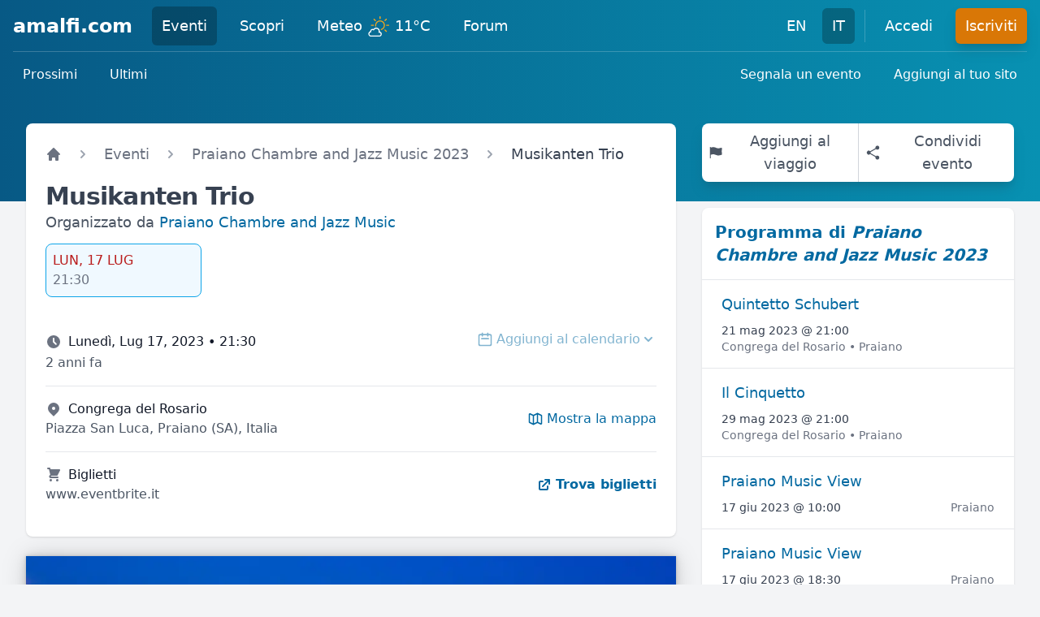

--- FILE ---
content_type: text/html; charset=utf-8
request_url: https://www.amalfi.com/it/eventi/944/musikanten-trio
body_size: 13624
content:
<!DOCTYPE html>
<html lang="en">

  <head>
    <meta charset="utf-8">
    <meta http-equiv="X-UA-Compatible" content="IE=edge">
    <meta name="viewport" content="width=device-width, initial-scale=1.0">
<title data-suffix=" - amalfi.com">Musikanten Trio • Lunedì, Lug 17, 2023 @ 21:30 • Praiano - amalfi.com</title>


<meta content="https://cdn.sfusato.com/M_XiGD3CXtgBTuHMJ2VbUgsm2cDirl0uxEhKOMLhblc/rs:fill:1024:576:true/c:2417:1360:fp:0.5:0.5/aHR0cHM6Ly93d3cuYW1hbGZpLmNvbS91cGxvYWRzL2ltYWdlcy8yMDIzLzUvMjUvNDc2Y2Q3NjctZTMyMi00MTNkLThmNjUtMDM0MDhjZDQ1M2ZhLmpwZw.jpg" property="og:image">

<link rel="canonical" href="https://www.amalfi.com/it/eventi/944/musikanten-trio">

  <link rel="alternate" href="https://www.amalfi.com/events/944/musikanten-trio" hreflang="en">

  <link rel="alternate" href="https://www.amalfi.com/it/eventi/944/musikanten-trio" hreflang="it">

<link rel="alternate" href="https://www.amalfi.com/events/944/musikanten-trio" hreflang="x-default">
<link rel="webmention" href="https://www.amalfi.com/api/it/webmention">
<link rel="pingback" href="https://webmention.io/webmention?forward=https://www.amalfi.com/api/it/webmention">
<meta content="Kh8COAA2XnYAOA04AAERZXxHC0ZzHno0ZJowmCkGHQCb-MtPHjN-4n6Y" name="csrf-token">
    <link href="/css/main-52ef25dd5fa640876f451afdd7a91749.css?vsn=d" rel="stylesheet" type="text/css" media="all" phx-track-static>
    <script src="https://cdn.jsdelivr.net/npm/lazysizes@5.3.2/lazysizes.min.js" integrity="sha256-PZEg+mIdptYTwWmLcBTsa99GIDZujyt7VHBZ9Lb2Jys=" crossorigin="anonymous"></script>
    <script type="module" src="https://cdn.jsdelivr.net/npm/alpinejs@2.8.2/dist/alpine.min.js" crossorigin="anonymous"></script>
    <script nomodule src="https://cdn.jsdelivr.net/gh/alpinejs/alpine@v2.8.2/dist/alpine-ie11.min.js" crossorigin="anonymous" defer></script>

    <script defer type="text/javascript" src="/js/main-8cf71094a52afa288e8c2311998f25dd.js?vsn=d" phx-track-static></script>
    <link rel="icon" href='/favicon.ico' type="image/x-icon">
    <script async defer data-domain="amalfi.com" src="https://plausible.io/js/plausible.js"></script>
    <noscript>
      <style type="text/css">
        .no-js-hidden,
        .lazy,
        .lazyload,
        img.lazyload,
        picture img.lazyload {
          display: none !important;
        }
      </style>
    </noscript>
  </head>

  <body class="bg-gray-100">
<div data-phx-main data-phx-session="SFMyNTY.[base64].tmYOxvbSGPPvGRH_izbgiXn-9aD6F9nZgaJnzdIYiFo" data-phx-static="SFMyNTY.g2gDaAJhBXQAAAADZAAKYXNzaWduX25ld2wAAAACZAALX19jb250ZXh0X19kAAxjdXJyZW50X3VzZXJqZAAFZmxhc2h0AAAAAGQAAmlkbQAAABRwaHgtR0k1VG9MTWpKVjRQMjRvaG4GAJp2D_ubAWIAAVGA.B943qbFDnBUeakfiqmlxYZNfvVRHzustMhs-6XqpOTU" id="phx-GI5ToLMjJV4P24oh"><div id="live" x-data="{ navbarOpen: false }" @keydown.window.escape="navbarOpen = false" phx-hook="ConnectionStatusHook">
  <header class="h-full flex items-center bg-gradient-to-r from-sky-800 to-cyan-600 pb-32">
  <div class="w-full px-4">
    <div class="relative h-16 py-2 flex flex-wrap items-center justify-between md:justify-start border-b border-white border-opacity-20">
      
      <div class="px-2 flex items-center lg:px-0">
  <div class="shrink-0">
    <a class="text-white hover:text-gray-200 text-2xl lg:text-xl xl:text-2xl font-bold leading-none" href="/it" data-phx-link="redirect" data-phx-link-state="push">amalfi.com</a>
  </div>
  <div class="hidden lg:block ml-2 xl:ml-6">
    <div class="flex space-x-1 xl:space-x-4">
      <a href="/it/eventi" class="rounded-md py-2 px-2 xl:px-3 text-base xl:text-lg font-medium text-white flex items-center bg-black bg-opacity-25" data-phx-link="redirect" data-phx-link-state="push">
  Eventi
  
</a>

<a href="/it/scopri" class="rounded-md py-2 px-2 xl:px-3 text-base xl:text-lg font-medium text-white flex items-center hover:bg-sky-800" data-phx-link="redirect" data-phx-link-state="push">
  Scopri
  
</a>

<a href="/it/meteo" class="rounded-md py-2 px-2 xl:px-3 text-base xl:text-lg font-medium text-white flex items-center hover:bg-sky-800" data-phx-link="redirect" data-phx-link-state="push">
  Meteo
  
</a>

<a href="https://forum.amalfi.com" class="rounded-md py-2 px-2 xl:px-3 text-base xl:text-lg font-medium text-white flex items-center hover:bg-sky-800" data-phx-link="redirect" data-phx-link-state="push">
  Forum
  
</a>


    </div>
  </div>
</div>

      <div class="md:absolute md:right-0 flex items-center">
        <div class="md:ml-6 hidden lg:block">
  <div class="flex space-x-1 xl:space-x-2">
    <a class="rounded-md py-2 px-2 xl:px-3 text-base xl:text-lg font-medium text-white hover:bg-sky-800 hover:text-white" href="/events/944/musikanten-trio">EN
    </a>
<a class="rounded-md py-2 px-2 xl:px-3 text-base xl:text-lg font-medium text-white bg-black bg-opacity-25" href="/it/eventi/944/musikanten-trio">IT
    </a>

  </div>
</div>

        
          <span class="hidden lg:block ml-3 h-10 w-px bg-white opacity-20" aria-hidden="true"></span>
          <div class="hidden lg:block ml-3">
  <div class="flex space-x-1 xl:space-x-4">
    <a href="/it/accedi?continue=%2Fit%2Feventi%2F944%2Fmusikanten-trio" class="rounded-md py-2 px-2 xl:px-3 text-base xl:text-lg font-medium text-white flex items-center hover:bg-sky-800" data-phx-link="redirect" data-phx-link-state="push">
  Accedi
  
</a>


    <a href="/it/iscriviti?continue=%2Fit%2Feventi%2F944%2Fmusikanten-trio" class="rounded-md py-2 px-2 xl:px-3 text-base xl:text-lg font-medium text-white flex items-center bg-amber-600 hover:bg-orange-600 shadow-lg shadow-cyan-800/40" data-phx-link="redirect" data-phx-link-state="push">
  Iscriviti
  
</a>


  </div>
</div>

        
        <div>
  <div class="shrink-0 lg:hidden">
    <button @click="navbarOpen = !navbarOpen" class="bg-transparent p-2 rounded-md inline-flex items-center justify-center text-cyan-200 hover:text-white hover:bg-white hover:bg-opacity-10 focus:outline-none focus:ring-2 focus:ring-white">
      <span class="sr-only">Open main menu</span>
      <svg class="h-6 w-6 block" x-description="Heroicon name: menu" xmlns="http://www.w3.org/2000/svg" fill="none" viewBox="0 0 24 24" height="1em" stroke="currentColor" aria-hidden="true">
        <path stroke-linecap="round" stroke-linejoin="round" stroke-width="2" d="M4 6h16M4 12h16M4 18h16"></path>
      </svg>
    </button>
  </div>
</div>

      </div>
    </div>
    <nav class="flex flex-col sm:flex-row justify-between py-2">
  <div class="flex flex-wrap space-x-2 md:space-x-3 lg:space-x-4">
    <a href="/it/eventi" class="text-sm xl:text-base text-white font-medium rounded-md bg-white bg-opacity-0 px-2 md:px-3 py-2 hover:bg-opacity-10" data-phx-link="redirect" data-phx-link-state="push">Prossimi</a>
<a href="/it/eventi/ultimi" class="text-sm xl:text-base text-white font-medium rounded-md bg-white bg-opacity-0 px-2 md:px-3 py-2 hover:bg-opacity-10" data-phx-link="redirect" data-phx-link-state="push">Ultimi</a>

  </div>
  
  <div class="flex flex-wrap space-x-2 md:space-x-3 lg:space-x-4">
    <a href="/it/eventi/segnala" class="text-sm xl:text-base text-white font-medium rounded-md bg-white bg-opacity-0 px-2 md:px-3 py-2 hover:bg-opacity-10" data-phx-link="redirect" data-phx-link-state="push">Segnala un evento</a>
<a href="/it/eventi/condividi" class="text-sm xl:text-base text-white font-medium rounded-md bg-white bg-opacity-0 px-2 md:px-3 py-2 hover:bg-opacity-10" data-phx-link="redirect" data-phx-link-state="push">Aggiungi al tuo sito</a>

  </div>
</nav>

  </div>
  <div>
  <div x-show="navbarOpen" x-cloak x-description="Mobile menu overlay, show/hide based on mobile menu state." x-transition:enter="duration-150 ease-out" x-transition:enter-start="opacity-0" x-transition:enter-end="opacity-100" x-transition:leave="duration-150 ease-in" x-transition:leave-start="opacity-100" x-transition:leave-end="opacity-0" class="z-20 fixed inset-0 bg-black bg-opacity-25 lg:hidden" aria-hidden="true"></div>
  <div x-show="navbarOpen" x-cloak @click.away="navbarOpen = false" x-description="Mobile menu, show/hide based on mobile menu state." x-transition:enter="duration-150 ease-out" x-transition:enter-start="opacity-0 scale-95" x-transition:enter-end="opacity-100 scale-100" x-transition:leave="duration-150 ease-in" x-transition:leave-start="opacity-100 scale-100" x-transition:leave-end="opacity-0 scale-95" class="z-30 absolute top-0 inset-x-0 w-full p-2 transition origin-top lg:hidden">
    <div class="rounded-lg shadow-lg ring-1 ring-black ring-opacity-5 bg-white divide-y divide-gray-200">
      <div class="pt-3 pb-2">
        <div class="flex items-center justify-between px-4">
          <div class="flex">
            <a class="block rounded-md px-3 py-2 text-base text-gray-900 font-medium hover:bg-gray-100" href="/events/944/musikanten-trio">EN
            </a>
<a class="block rounded-md px-3 py-2 text-base text-gray-900 font-medium hover:bg-gray-100 bg-gray-100" href="/it/eventi/944/musikanten-trio">IT
            </a>

          </div>
          <div class="-mr-2">
            <button @click="navbarOpen = false" type="button" class="bg-white rounded-md p-2 inline-flex items-center justify-center text-gray-400 hover:text-gray-500 hover:bg-gray-100 focus:outline-none focus:ring-2 focus:ring-inset focus:ring-cyan-500">
              <span class="sr-only">Close menu</span>
              <svg class="h-6 w-6" x-description="Heroicon name: x" xmlns="http://www.w3.org/2000/svg" fill="none" viewBox="0 0 24 24" height="1em" stroke="currentColor" aria-hidden="true">
                <path stroke-linecap="round" stroke-linejoin="round" stroke-width="2" d="M6 18L18 6M6 6l12 12"></path>
              </svg>
            </button>
          </div>
        </div>
        <div class="mt-3 px-2 space-y-1">
          <a href="/it/eventi" class="flex items-center rounded-md px-3 py-2 text-base text-gray-900 font-medium hover:bg-gray-100 hover:text-gray-800 bg-gray-100" data-phx-link="redirect" data-phx-link-state="push">Eventi
            
          </a>
<a href="/it/scopri" class="flex items-center rounded-md px-3 py-2 text-base text-gray-900 font-medium hover:bg-gray-100 hover:text-gray-800" data-phx-link="redirect" data-phx-link-state="push">Scopri
            
          </a>
<a href="/it/meteo" class="flex items-center rounded-md px-3 py-2 text-base text-gray-900 font-medium hover:bg-gray-100 hover:text-gray-800" data-phx-link="redirect" data-phx-link-state="push">Meteo
            
          </a>
<a href="https://forum.amalfi.com" class="flex items-center rounded-md px-3 py-2 text-base text-gray-900 font-medium hover:bg-gray-100 hover:text-gray-800" data-phx-link="redirect" data-phx-link-state="push">Forum
            
          </a>

        </div>
      </div>
      
        <div class="p-2 space-y-1">
          <a class="block rounded-md px-3 py-2 text-base text-gray-900 font-medium hover:bg-gray-100 hover:text-gray-800" href="/it/accedi?continue=%2Fit%2Feventi%2F944%2Fmusikanten-trio">Accedi</a>

          <a class="block rounded-md px-3 py-2 text-base text-gray-900 font-bold hover:bg-gray-100 hover:text-gray-800" href="/it/iscriviti?continue=%2Fit%2Feventi%2F944%2Fmusikanten-trio">Iscriviti</a>

        </div>
      
    </div>
  </div>
</div>

</header>


</div>
<main id="main_container" phx-hook="MainHook" class="relative max-w-screen-2xl mx-auto pb-6 sm:px-6 lg:pb-16 lg:px-8
  -mt-32 sm:-mt-24">

<div itemscope itemtype="https://schema.org/Event" class="h-entry">
  <div class="grid grid-cols-1 gap-8 items-start lg:grid-cols-3">
    
    <div class="grid grid-cols-1 lg:col-span-2 lg:gap-8">
      
        <div class="bg-white shadow px-4 py-5 sm:p-6 rounded-b-xl sm:rounded-t-lg lg:rounded-lg -mb-2 z-10">
  <div class="sm:h-10 mb-2">
    <nav class="flex truncate" aria-label="Breadcrumb">
  <ol class="flex items-center space-x-2 sm:space-x-4" itemscope itemtype="https://schema.org/BreadcrumbList">
    
  
  
  <li>
    <div>
      <a href="/it" class="text-base sm:text-lg font-medium leading-6 text-gray-500 hover:text-gray-700 hover:underline" data-phx-link="redirect" data-phx-link-state="push">
        
    <svg width="1em" class="shrink-0 h-5 w-5" xmlns="http://www.w3.org/2000/svg" viewbox="0 0 20 20" fill="currentColor"><path d="M10.707 2.293a1 1 0 00-1.414 0l-7 7a1 1 0 001.414 1.414L4 10.414V17a1 1 0 001 1h2a1 1 0 001-1v-2a1 1 0 011-1h2a1 1 0 011 1v2a1 1 0 001 1h2a1 1 0 001-1v-6.586l.293.293a1 1 0 001.414-1.414l-7-7z"></path></svg>

  
      </a>

    </div>
  </li>


  
  <li itemprop="itemListElement" itemscope itemtype="https://schema.org/ListItem">
    <div class="flex items-center">
      <svg width="1em" class="shrink-0 h-5 w-5 text-gray-400" xmlns="http://www.w3.org/2000/svg" viewbox="0 0 20 20" fill="currentColor"><path fill-rule="evenodd" d="M7.293 14.707a1 1 0 010-1.414L10.586 10 7.293 6.707a1 1 0 011.414-1.414l4 4a1 1 0 010 1.414l-4 4a1 1 0 01-1.414 0z" clip-rule="evenodd"></path></svg>

      <a itemprop="item" href="/it/eventi" class="ml-2 sm:ml-4 text-base sm:text-lg font-medium leading-6 text-gray-500 hover:text-gray-700 hover:underline" data-phx-link="redirect" data-phx-link-state="push">
        <span itemprop="name">Eventi</span>
      </a>

    </div>
    <meta itemprop="position" content="1">
  </li>


  
  <li itemprop="itemListElement" itemscope itemtype="https://schema.org/ListItem">
    <div class="flex items-center">
      <svg width="1em" class="shrink-0 h-5 w-5 text-gray-400" xmlns="http://www.w3.org/2000/svg" viewbox="0 0 20 20" fill="currentColor"><path fill-rule="evenodd" d="M7.293 14.707a1 1 0 010-1.414L10.586 10 7.293 6.707a1 1 0 011.414-1.414l4 4a1 1 0 010 1.414l-4 4a1 1 0 01-1.414 0z" clip-rule="evenodd"></path></svg>

      <a itemprop="item" href="/it/eventi/939/praiano-chambre-and-jazz-music-2023" class="ml-2 sm:ml-4 text-base sm:text-lg font-medium leading-6 text-gray-500 hover:text-gray-700 hover:underline" data-phx-link="redirect" data-phx-link-state="push">
        <span itemprop="name">Praiano Chambre and Jazz Music 2023</span>
      </a>

    </div>
    <meta itemprop="position" content="2">
  </li>


  
  <li class="hidden sm:block" itemprop="itemListElement" itemscope itemtype="https://schema.org/ListItem">
    <div class="flex items-center">
      <svg width="1em" class="shrink-0 h-5 w-5 text-gray-400" xmlns="http://www.w3.org/2000/svg" viewbox="0 0 20 20" fill="currentColor"><path fill-rule="evenodd" d="M7.293 14.707a1 1 0 010-1.414L10.586 10 7.293 6.707a1 1 0 011.414-1.414l4 4a1 1 0 010 1.414l-4 4a1 1 0 01-1.414 0z" clip-rule="evenodd"></path></svg>

      <span aria-current="page" class="text-base sm:text-lg font-medium leading-6 text-gray-700 ml-2 sm:ml-4" itemprop="name">
        Musikanten Trio
      </span>
    </div>
    <meta itemprop="position" content="3">
  </li>



  </ol>
</nav>


  </div>
  <h1 itemprop="name" class="text-xl sm:text-2xl lg:text-3xl font-bold tracking-tight text-gray-700">Musikanten Trio</h1>

  
    
      <div>
  <div class="text-gray-600 text-base sm:text-lg">
    Organizzato da
    <a data-anchor="#organizer" phx-hook="SmoothScrollHook" id="smooth_scrool_hook" class="text-sky-700 hover:text-cyan-600 hover:underline" href="#organizer">Praiano Chambre and Jazz Music</a>

  </div>
  <div class="mt-3 w-48">
    <div phx-value-datetime="2023-07-17T21:30:00" class="flex-1 border border-gray-300 hover:border-sky-500 rounded-lg p-2 cursor-pointer text-xs sm:text-base bg-sky-50 border-sky-500">
  <div class="text-red-700">LUN, 17 LUG</div>
  <div class="text-gray-500">21:30</div>
</div>

  </div>
  <div class="mt-6 divide-y divide-gray-200">
  <div class="py-4">
    <div class="flex flex-wrap justify-between items-center">
      <div class="flex items-center">
        <svg width="1em" class="h-5 w-5 mr-2 text-gray-500" xmlns="http://www.w3.org/2000/svg" viewbox="0 0 20 20" fill="currentColor"><path fill-rule="evenodd" d="M10 18a8 8 0 100-16 8 8 0 000 16zm1-12a1 1 0 10-2 0v4a1 1 0 00.293.707l2.828 2.829a1 1 0 101.415-1.415L11 9.586V6z" clip-rule="evenodd"></path></svg>

        <div class="font-medium text-gray-900">Lunedì, Lug 17, 2023 • 21:30</div>
        <meta itemprop="startDate" content="2023-07-17T21:30:00">
        <meta itemprop="endDate" content="2023-07-17">
      </div>
      <div id="add_to_calendar_dropdown" phx-hook="DropdownHook" data-orientation="right" x-data="{ open: false }" @keydown.escape="open = false" @click.away="open = false" class="relative inline-block text-left">
  <button title="Seleziona una data e/o ora" aria-haspopup="true" :aria-expanded="open" type="button" @click="open = !open" aria-expanded="true" disabled class="inline-flex items-center justify-center disabled:opacity-50 cursor-not-allowed">
    <span class="sr-only">Open options</span>

    
    <div class="flex items-center text-sky-700 hover:text-cyan-600">
      <svg width="1em" class="h-5 w-5 mr-1" xmlns="http://www.w3.org/2000/svg" fill="none" viewbox="0 0 24 24" stroke="currentColor"><path stroke-linecap="round" stroke-linejoin="round" stroke-width="2" d="M8 7V3m8 4V3m-9 8h10M5 21h14a2 2 0 002-2V7a2 2 0 00-2-2H5a2 2 0 00-2 2v12a2 2 0 002 2z"></path></svg>

      <span class="block sm:hidden">Aggiungi</span>
      <span class="hidden sm:block">Aggiungi al calendario</span>
      <svg width="1em" class="hidden sm:block h-5 w-5" xmlns="http://www.w3.org/2000/svg" viewbox="0 0 20 20" fill="currentColor"><path fill-rule="evenodd" d="M5.293 7.293a1 1 0 011.414 0L10 10.586l3.293-3.293a1 1 0 111.414 1.414l-4 4a1 1 0 01-1.414 0l-4-4a1 1 0 010-1.414z" clip-rule="evenodd"></path></svg>

    </div>
  
  </button>
  <div data-dropdown-container x-show="open" x-cloak x-description="Dropdown panel, show/hide based on dropdown state." x-transition:enter="transition ease-out duration-100" x-transition:enter-start="opacity-0 scale-95" x-transition:enter-end="opacity-100 scale-100" x-transition:leave="transition ease-in duration-75" x-transition:leave-start="opacity-100 scale-100" x-transition:leave-end="opacity-0 scale-95" role="menu" aria-orientation="vertical" aria-labelledby="project-options-menu-0" class="absolute mt-1 rounded-md shadow-lg z-10 bg-white ring-1 ring-black ring-opacity-5 origin-top-right right-0 w-48">
    <div class="p-2" role="none">
      
  
  

    </div>
  </div>
</div>


    </div>
    <div x-data="{ open: false }">
  <div class="flex flex-wrap justify-between">
    <div class="text-gray-600">2 anni fa</div>
    
  </div>
  
</div>

  </div>
  <div class="divide-y divide-gray-200">
    
      <div class="py-4">
        <div>
  <div class="flex flex-wrap justify-between items-center">
    <div>
      <div class="flex items-center">
        <svg width="1em" class="h-5 w-5 mr-2 text-gray-500" xmlns="http://www.w3.org/2000/svg" viewbox="0 0 20 20" fill="currentColor"><path fill-rule="evenodd" d="M5.05 4.05a7 7 0 119.9 9.9L10 18.9l-4.95-4.95a7 7 0 010-9.9zM10 11a2 2 0 100-4 2 2 0 000 4z" clip-rule="evenodd"></path></svg>

        <div class="font-medium text-gray-900">Congrega del Rosario</div>
      </div>
      <div class="text-gray-600">Piazza San Luca,
Praiano
(SA),
Italia</div>
    </div>
    <button phx-click="[[&quot;push&quot;,{&quot;event&quot;:&quot;toggle&quot;,&quot;target&quot;:18}]]" class="flex items-center text-sky-700 hover:text-cyan-600">
      <svg width="1em" class="h-5 w-5 mr-1" xmlns="http://www.w3.org/2000/svg" fill="none" viewbox="0 0 24 24" stroke="currentColor"><path stroke-linecap="round" stroke-linejoin="round" stroke-width="2" d="M9 20l-5.447-2.724A1 1 0 013 16.382V5.618a1 1 0 011.447-.894L9 7m0 13l6-3m-6 3V7m6 10l4.553 2.276A1 1 0 0021 18.382V7.618a1 1 0 00-.553-.894L15 4m0 13V4m0 0L9 7"></path></svg>

      <span>Mostra la mappa</span>
    </button>
  </div>

  
</div>

      </div>
    
  </div>
  <div class="py-4">
    <div class="flex justify-between items-center">
  <div>
    <div class="flex items-center">
      <svg width="1em" class="h-5 w-5 mr-2 text-gray-500" xmlns="http://www.w3.org/2000/svg" viewbox="0 0 20 20" fill="currentColor"><path d="M3 1a1 1 0 000 2h1.22l.305 1.222a.997.997 0 00.01.042l1.358 5.43-.893.892C3.74 11.846 4.632 14 6.414 14H15a1 1 0 000-2H6.414l1-1H14a1 1 0 00.894-.553l3-6A1 1 0 0017 3H6.28l-.31-1.243A1 1 0 005 1H3zM16 16.5a1.5 1.5 0 11-3 0 1.5 1.5 0 013 0zM6.5 18a1.5 1.5 0 100-3 1.5 1.5 0 000 3z"></path></svg>

      <div class="font-medium text-gray-900">Biglietti</div>
    </div>
    <div class="text-gray-600">www.eventbrite.it</div>
  </div>
  <a href="https://www.eventbrite.it/o/praiano-chambre-and-jazz-music-47173870643" class="flex items-center font-bold text-sky-700 hover:text-cyan-600">
    <svg width="1em" class="h-5 w-5 mr-1" xmlns="http://www.w3.org/2000/svg" viewbox="0 0 20 20" fill="currentColor"><path d="M11 3a1 1 0 100 2h2.586l-6.293 6.293a1 1 0 101.414 1.414L15 6.414V9a1 1 0 102 0V4a1 1 0 00-1-1h-5z"></path><path d="M5 5a2 2 0 00-2 2v8a2 2 0 002 2h8a2 2 0 002-2v-3a1 1 0 10-2 0v3H5V7h3a1 1 0 000-2H5z"></path></svg>

    <span>Trova biglietti</span>
  </a>
</div>

  </div>
</div>

</div>

    
  
</div>

      
      <a href="/it/eventi/944/musikanten-trio/foto/916" data-phx-link="patch" data-phx-link-state="push">
        <span id="event_image_span">
          <picture class="no-js-hidden ">
  
    <source type="image/webp" media="(min-width: 1024px)" data-srcset="https://cdn.sfusato.com/8qRIYpjmz-9EV3AqqiswJox2sBZWWxKZH9tdiGpHyt4/quality:70/rs:fit:1024:0:true/aHR0cHM6Ly93d3cuYW1hbGZpLmNvbS91cGxvYWRzL2ltYWdlcy8yMDIzLzUvMjUvNDc2Y2Q3NjctZTMyMi00MTNkLThmNjUtMDM0MDhjZDQ1M2ZhLmpwZw.webp 1x, https://cdn.sfusato.com/SvuAoDLqgurSj4BjmyBSRQxVL1fJ6_AXpYIQqc6wBZE/quality:70/rs:fit:2048:0:true/aHR0cHM6Ly93d3cuYW1hbGZpLmNvbS91cGxvYWRzL2ltYWdlcy8yMDIzLzUvMjUvNDc2Y2Q3NjctZTMyMi00MTNkLThmNjUtMDM0MDhjZDQ1M2ZhLmpwZw.webp 2x">
  
    <source type="image/webp" media="(min-width: 768px)" data-srcset="https://cdn.sfusato.com/M7lMxxQ7hMQqUQpOvq4DbL4WKTOzwcfqvDf5A_iN1LU/quality:70/rs:fit:768:0:true/aHR0cHM6Ly93d3cuYW1hbGZpLmNvbS91cGxvYWRzL2ltYWdlcy8yMDIzLzUvMjUvNDc2Y2Q3NjctZTMyMi00MTNkLThmNjUtMDM0MDhjZDQ1M2ZhLmpwZw.webp 1x, https://cdn.sfusato.com/EYZLaIEDtpy97hISIvM2Jxmo767Nb_4Xr3HqctCYZ3k/quality:70/rs:fit:1536:0:true/aHR0cHM6Ly93d3cuYW1hbGZpLmNvbS91cGxvYWRzL2ltYWdlcy8yMDIzLzUvMjUvNDc2Y2Q3NjctZTMyMi00MTNkLThmNjUtMDM0MDhjZDQ1M2ZhLmpwZw.webp 2x">
  
    <source type="image/webp" media="(min-width: 640px)" data-srcset="https://cdn.sfusato.com/ZdRoYevIncuI8-NZFrmLBRhKH9_nAA8qEOsMJjKPC5M/quality:70/rs:fit:640:0:true/aHR0cHM6Ly93d3cuYW1hbGZpLmNvbS91cGxvYWRzL2ltYWdlcy8yMDIzLzUvMjUvNDc2Y2Q3NjctZTMyMi00MTNkLThmNjUtMDM0MDhjZDQ1M2ZhLmpwZw.webp 1x, https://cdn.sfusato.com/HjCJmeUhEilYapkG_3P7l3cid1vxXCeq6ABWKsx3nSI/quality:70/rs:fit:1280:0:true/aHR0cHM6Ly93d3cuYW1hbGZpLmNvbS91cGxvYWRzL2ltYWdlcy8yMDIzLzUvMjUvNDc2Y2Q3NjctZTMyMi00MTNkLThmNjUtMDM0MDhjZDQ1M2ZhLmpwZw.webp 2x">
  
    <source type="image/webp" media="(min-width: 414px)" data-srcset="https://cdn.sfusato.com/NHHCOjIZA-XcdJPyFYYHKYG7cVbuGNmSxkpYSVjCV3o/quality:70/rs:fit:414:0:true/aHR0cHM6Ly93d3cuYW1hbGZpLmNvbS91cGxvYWRzL2ltYWdlcy8yMDIzLzUvMjUvNDc2Y2Q3NjctZTMyMi00MTNkLThmNjUtMDM0MDhjZDQ1M2ZhLmpwZw.webp 1x, https://cdn.sfusato.com/iZ0f4VPI6DuoxTqyDgjNJrx7otCE4fsnx6s4S-HPV2c/quality:70/rs:fit:828:0:true/aHR0cHM6Ly93d3cuYW1hbGZpLmNvbS91cGxvYWRzL2ltYWdlcy8yMDIzLzUvMjUvNDc2Y2Q3NjctZTMyMi00MTNkLThmNjUtMDM0MDhjZDQ1M2ZhLmpwZw.webp 2x">
  
    <source type="image/webp" media="(min-width: 375px)" data-srcset="https://cdn.sfusato.com/2zn2XwJhOUltuEg4wQoKSOQ8d-1voFuB8A1pBfsWvuE/quality:70/rs:fit:375:0:true/aHR0cHM6Ly93d3cuYW1hbGZpLmNvbS91cGxvYWRzL2ltYWdlcy8yMDIzLzUvMjUvNDc2Y2Q3NjctZTMyMi00MTNkLThmNjUtMDM0MDhjZDQ1M2ZhLmpwZw.webp 1x, https://cdn.sfusato.com/Cpg8BjdJS_SxGe8zgwegjtkIGxwFKrn48_sBOTbXtfc/quality:70/rs:fit:750:0:true/aHR0cHM6Ly93d3cuYW1hbGZpLmNvbS91cGxvYWRzL2ltYWdlcy8yMDIzLzUvMjUvNDc2Y2Q3NjctZTMyMi00MTNkLThmNjUtMDM0MDhjZDQ1M2ZhLmpwZw.webp 2x">
  
    <source type="image/webp" data-srcset="https://cdn.sfusato.com/JcK9quRR-APUniJgyS1hrgnAoaPd1xeZUsZsJ_fnqq4/quality:70/rs:fit:320:0:true/aHR0cHM6Ly93d3cuYW1hbGZpLmNvbS91cGxvYWRzL2ltYWdlcy8yMDIzLzUvMjUvNDc2Y2Q3NjctZTMyMi00MTNkLThmNjUtMDM0MDhjZDQ1M2ZhLmpwZw.webp 1x, https://cdn.sfusato.com/ZdRoYevIncuI8-NZFrmLBRhKH9_nAA8qEOsMJjKPC5M/quality:70/rs:fit:640:0:true/aHR0cHM6Ly93d3cuYW1hbGZpLmNvbS91cGxvYWRzL2ltYWdlcy8yMDIzLzUvMjUvNDc2Y2Q3NjctZTMyMi00MTNkLThmNjUtMDM0MDhjZDQ1M2ZhLmpwZw.webp 2x">
  
    <source type="image/jpeg" media="(min-width: 1024px)" data-srcset="https://cdn.sfusato.com/doK5nejWUr6NGT0IytSRls51gwjEXY5AlbDeWNOIVM8/quality:70/rs:fit:1024:0:true/aHR0cHM6Ly93d3cuYW1hbGZpLmNvbS91cGxvYWRzL2ltYWdlcy8yMDIzLzUvMjUvNDc2Y2Q3NjctZTMyMi00MTNkLThmNjUtMDM0MDhjZDQ1M2ZhLmpwZw.jpeg 1x, https://cdn.sfusato.com/16E04gtsfg0vRFov8VscMvdXntO8_X_crrxNy0xxmlE/quality:70/rs:fit:2048:0:true/aHR0cHM6Ly93d3cuYW1hbGZpLmNvbS91cGxvYWRzL2ltYWdlcy8yMDIzLzUvMjUvNDc2Y2Q3NjctZTMyMi00MTNkLThmNjUtMDM0MDhjZDQ1M2ZhLmpwZw.jpeg 2x">
  
    <source type="image/jpeg" media="(min-width: 768px)" data-srcset="https://cdn.sfusato.com/UAJ6GtkZqg6HTiIW7jD5EL3j_zKezps4gwtRhH6X8ew/quality:70/rs:fit:768:0:true/aHR0cHM6Ly93d3cuYW1hbGZpLmNvbS91cGxvYWRzL2ltYWdlcy8yMDIzLzUvMjUvNDc2Y2Q3NjctZTMyMi00MTNkLThmNjUtMDM0MDhjZDQ1M2ZhLmpwZw.jpeg 1x, https://cdn.sfusato.com/ZoN6njC1HvkYH4e26LP2vGJdOWjt5XvmDEQ75P4eRQA/quality:70/rs:fit:1536:0:true/aHR0cHM6Ly93d3cuYW1hbGZpLmNvbS91cGxvYWRzL2ltYWdlcy8yMDIzLzUvMjUvNDc2Y2Q3NjctZTMyMi00MTNkLThmNjUtMDM0MDhjZDQ1M2ZhLmpwZw.jpeg 2x">
  
    <source type="image/jpeg" media="(min-width: 640px)" data-srcset="https://cdn.sfusato.com/B3P515ejoDiOihm-fGcTEfI2c5hPNrU262xP05_Dlzg/quality:70/rs:fit:640:0:true/aHR0cHM6Ly93d3cuYW1hbGZpLmNvbS91cGxvYWRzL2ltYWdlcy8yMDIzLzUvMjUvNDc2Y2Q3NjctZTMyMi00MTNkLThmNjUtMDM0MDhjZDQ1M2ZhLmpwZw.jpeg 1x, https://cdn.sfusato.com/DjIET76LdP45xBsUok-PZtjdS8zwWCyMcwsDSMXsuLQ/quality:70/rs:fit:1280:0:true/aHR0cHM6Ly93d3cuYW1hbGZpLmNvbS91cGxvYWRzL2ltYWdlcy8yMDIzLzUvMjUvNDc2Y2Q3NjctZTMyMi00MTNkLThmNjUtMDM0MDhjZDQ1M2ZhLmpwZw.jpeg 2x">
  
    <source type="image/jpeg" media="(min-width: 414px)" data-srcset="https://cdn.sfusato.com/o5rMRNajYXlb-XBWqtnd_Rnpll92RVRZkw9Bf_PZhBs/quality:70/rs:fit:414:0:true/aHR0cHM6Ly93d3cuYW1hbGZpLmNvbS91cGxvYWRzL2ltYWdlcy8yMDIzLzUvMjUvNDc2Y2Q3NjctZTMyMi00MTNkLThmNjUtMDM0MDhjZDQ1M2ZhLmpwZw.jpeg 1x, https://cdn.sfusato.com/-gwHwN1XB_ZHIlqKyvCDB_cYpi9SX_3WbmcM_jbX84w/quality:70/rs:fit:828:0:true/aHR0cHM6Ly93d3cuYW1hbGZpLmNvbS91cGxvYWRzL2ltYWdlcy8yMDIzLzUvMjUvNDc2Y2Q3NjctZTMyMi00MTNkLThmNjUtMDM0MDhjZDQ1M2ZhLmpwZw.jpeg 2x">
  
    <source type="image/jpeg" media="(min-width: 375px)" data-srcset="https://cdn.sfusato.com/OA3TQzklUIqkpvI9JmaaRxz1NO6TndnWc1YeU3ij3nU/quality:70/rs:fit:375:0:true/aHR0cHM6Ly93d3cuYW1hbGZpLmNvbS91cGxvYWRzL2ltYWdlcy8yMDIzLzUvMjUvNDc2Y2Q3NjctZTMyMi00MTNkLThmNjUtMDM0MDhjZDQ1M2ZhLmpwZw.jpeg 1x, https://cdn.sfusato.com/_nwA1Vj1QXmRJfASY0U02Xt0n4o2l6Lft1kYLqoNQUU/quality:70/rs:fit:750:0:true/aHR0cHM6Ly93d3cuYW1hbGZpLmNvbS91cGxvYWRzL2ltYWdlcy8yMDIzLzUvMjUvNDc2Y2Q3NjctZTMyMi00MTNkLThmNjUtMDM0MDhjZDQ1M2ZhLmpwZw.jpeg 2x">
  
    <source type="image/jpeg" data-srcset="https://cdn.sfusato.com/0XA2Ot3w9JosbIVym7a0XSWP2NsvqJjgExaxB6D3XRU/quality:70/rs:fit:320:0:true/aHR0cHM6Ly93d3cuYW1hbGZpLmNvbS91cGxvYWRzL2ltYWdlcy8yMDIzLzUvMjUvNDc2Y2Q3NjctZTMyMi00MTNkLThmNjUtMDM0MDhjZDQ1M2ZhLmpwZw.jpeg 1x, https://cdn.sfusato.com/B3P515ejoDiOihm-fGcTEfI2c5hPNrU262xP05_Dlzg/quality:70/rs:fit:640:0:true/aHR0cHM6Ly93d3cuYW1hbGZpLmNvbS91cGxvYWRzL2ltYWdlcy8yMDIzLzUvMjUvNDc2Y2Q3NjctZTMyMi00MTNkLThmNjUtMDM0MDhjZDQ1M2ZhLmpwZw.jpeg 2x">
  
  <img class="lazyload w-full h-full sm:shadow lg:shadow-3xl" src="[data-uri]" data-src="https://cdn.sfusato.com/S3j4iglsRKd7DYp_pekVQorcH-oe-3xAPmESqY_aEq0/quality:70/rs:fit:1024:0:true/aHR0cHM6Ly93d3cuYW1hbGZpLmNvbS91cGxvYWRzL2ltYWdlcy8yMDIzLzUvMjUvNDc2Y2Q3NjctZTMyMi00MTNkLThmNjUtMDM0MDhjZDQ1M2ZhLmpwZw.jpg" alt="Musikanten Trio">
  
    <meta itemprop="image" content="https://cdn.sfusato.com/S3j4iglsRKd7DYp_pekVQorcH-oe-3xAPmESqY_aEq0/quality:70/rs:fit:1024:0:true/aHR0cHM6Ly93d3cuYW1hbGZpLmNvbS91cGxvYWRzL2ltYWdlcy8yMDIzLzUvMjUvNDc2Y2Q3NjctZTMyMi00MTNkLThmNjUtMDM0MDhjZDQ1M2ZhLmpwZw.jpg">
  
</picture>
<noscript>
  <div class="">
    <img class="w-full h-full sm:shadow lg:shadow-3xl" src="https://cdn.sfusato.com/S3j4iglsRKd7DYp_pekVQorcH-oe-3xAPmESqY_aEq0/quality:70/rs:fit:1024:0:true/aHR0cHM6Ly93d3cuYW1hbGZpLmNvbS91cGxvYWRzL2ltYWdlcy8yMDIzLzUvMjUvNDc2Y2Q3NjctZTMyMi00MTNkLThmNjUtMDM0MDhjZDQ1M2ZhLmpwZw.jpg" alt="Musikanten Trio">
  </div>
</noscript>
        </span>
      </a>

      <div class="bg-white shadow rounded-t-xl sm:rounded-b-lg lg:rounded-lg -mt-2">
        <div class="px-4 py-5 sm:p-6">
          <h2 class="p-name text-xl lg:text-2xl font-bold tracking-tight text-gray-700 my-4">
            Musikanten Trio
          </h2>
          <article id="event-description" class="e-content prose max-w-none prose-sm sm:prose-lg py-2 prose-slate">
            <p>Musiche di F. Mendelssohn – B. Joel – B.Fold                                                   </p><p>violino               Raffaello Galibardi</p><p>violoncello         Roberto Vecchio</p><p>pianoforte         Guido Carpentieri</p><p>direzione artistica <strong>M° Carmine Laino</strong></p><p><strong>Info & Prenotazioni: </strong><br/>+39 333 965 7612 - + 39 333 336 5366<br/><a href="mailto:praianomusic@gmail.com">praianomusic@gmail.com</a><br/><a target="_blank" rel="nofollow noopener" class="external" href="http://www.praianochambreandjazzmusic.com">www.praianochambreandjazzmusic.com</a></p><p>Il festival Praiano Chambre and Jazz Music è organizzato dall’omonima associazione, con il patrocinio del Comune di Praiano e con il supporto di: Hotel Margherita – Hotel San Pietro – Gala Maris – Hotel Smeraldo – Ristorante Open Gate – Farmacia Ala – Carol Lewitt – Antonio Panico carburanti.</p>
            <p>
  Conosci qualcuno che potrebbe essere interessato? Condividi un link a questo <a class="u-url" href="http://www.amalfi.com/it/eventi/944/musikanten-trio">evento</a> via <a href="mailto:?subject=Musikanten Trio&amp;body=http://www.amalfi.com/it/eventi/944/musikanten-trio" rel="nofollow noopener noreferrer">email</a>, <a href="whatsapp://send?text=http://www.amalfi.com/it/eventi/944/musikanten-trio" rel="nofollow noopener noreferrer">Whatsapp</a>, <a href="https://www.facebook.com/sharer/sharer.php?u=http://www.amalfi.com/it/eventi/944/musikanten-trio" rel="nofollow noopener noreferrer">Facebook</a> o <a href="https://twitter.com/share?url=http://www.amalfi.com/it/eventi/944/musikanten-trio&amp;text=Musikanten Trio" rel="nofollow noopener noreferrer">Twitter</a>.
</p>

          </article>
        </div>
        
      </div>

      
      

      
    </div>
    <div class="grid grid-cols-1 gap-8">
      <span class="relative flex flex-col divide-y sm:flex-row sm:divide-y-0 sm:divide-x divide-gray-300 mx-4 sm:mx-0 shadow rounded-lg shadow-lg lg:shadow-cyan-800/40">
  
    
      <button type="button" class="relative flex-1 rounded-t-lg sm:rounded-t-none sm:rounded-l-lg bg-white text-gray-600 hover:text-gray-900 hover:bg-gray-100">
        <div class="inline-flex items-center mx-auto p-2">
          <svg class="h-5 w-5 mr-2" xmlns="http://www.w3.org/2000/svg" viewBox="0 0 24 24" fill="currentColor" aria-hidden="true">
  <path fill-rule="evenodd" d="M3 2.25a.75.75 0 01.75.75v.54l1.838-.46a9.75 9.75 0 016.725.738l.108.054a8.25 8.25 0 005.58.652l3.109-.732a.75.75 0 01.917.81 47.784 47.784 0 00.005 10.337.75.75 0 01-.574.812l-3.114.733a9.75 9.75 0 01-6.594-.77l-.108-.054a8.25 8.25 0 00-5.69-.625l-2.202.55V21a.75.75 0 01-1.5 0V3A.75.75 0 013 2.25z" clip-rule="evenodd"/>
</svg>


          <span class="text-base sm:text-lg font-medium">Aggiungi al viaggio</span>
        </div>
      </button>
    
  
  <div id="event_live_show" class="flex-1 bg-white hover:bg-gray-100 rounded-b-lg sm:rounded-b-none sm:rounded-r-lg">
  <button phx-click="[[&quot;push&quot;,{&quot;event&quot;:&quot;display_modal&quot;,&quot;target&quot;:9}]]" type="button" class="relative w-full text-gray-600 hover:text-gray-900">
    <div class="inline-flex items-center mx-auto p-2">
      <svg class="h-5 w-5 mr-2" xmlns="http://www.w3.org/2000/svg" viewBox="0 0 24 24" fill="currentColor" aria-hidden="true">
  <path fill-rule="evenodd" d="M15.75 4.5a3 3 0 11.825 2.066l-8.421 4.679a3.002 3.002 0 010 1.51l8.421 4.679a3 3 0 11-.729 1.31l-8.421-4.678a3 3 0 110-4.132l8.421-4.679a3 3 0 01-.096-.755z" clip-rule="evenodd"/>
</svg>


      <span class="font-medium text-base sm:text-lg">Condividi evento</span>
    </div>
  </button>

  <div hidden id="actions_sidebar_modal">
    <div id="event_live_show_unconnected_modal" x-data="{ open: false, autoplay: false, id: &#39;event_live_show_connected_modal&#39; }" phx-hook="SlideOverHook" x-init="$nextTick(() => {
    if (window.connected) {
      $watch('open', value => {
        if (value === true) {
          if(window.slideOverHook && window.slideOverHook.get(id)) slideOverHook.get(id).open();
        }
        else { 
          if(window.slideOverHook && window.slideOverHook.get(id)) slideOverHook.get(id).close(500);
        }
      });
  
      if (autoplay) open = true; 
  
      $dispatch('modal-on-show', {})
      
      setTimeout(() => {
        var focusedInput = document.querySelector('[autofocus]');
        if (focusedInput) focusedInput.focus();
        }, 300)
      }
    })" @keydown.escape.window="if (connected) open = false" class="fixed z-10 inset-0 overflow-y-auto">
  <div class="flex justify-center min-h-screen text-center sm:block mx-4 items-center">
    <div x-show="open" x-cloak x-description="Background overlay, show/hide based on modal state." x-transition:enter="ease-out duration-300" x-transition:enter-start="opacity-0" x-transition:enter-end="opacity-100" x-transition:leave="ease-in duration-200" x-transition:leave-start="opacity-100" x-transition:leave-end="opacity-0" class="fixed inset-0 transition-opacity" aria-hidden="true">
      <div class="absolute inset-0 bg-black opacity-50"></div>
    </div>

    <span class="hidden sm:inline-block sm:align-middle sm:h-screen" aria-hidden="true">​</span>
    <div x-show="open" x-cloak @click.away="open = false;" x-description="Modal panel, show/hide based on modal state." x-transition:enter="ease-out duration-300" x-transition:enter-start="opacity-0 translate-y-4 sm:translate-y-0 sm:scale-95" x-transition:enter-end="opacity-100 translate-y-0 sm:scale-100" x-transition:leave="ease-in duration-200" x-transition:leave-start="opacity-100 translate-y-0 sm:scale-100" x-transition:leave-end="opacity-0 translate-y-4 sm:translate-y-0 sm:scale-95" role="dialog" aria-modal="true" aria-labelledby="modal-headline" class="relative inline-block align-bottom rounded-lg text-left shadow-xl transition-all my-4 sm:my-8 -mx-2 sm:align-middle w-full bg-gray-50 sm:max-w-md">
      <div class="relative shadow-md">
        <div class="absolute -right-4 -top-4 rounded-full h-8 w-8 flex items-center justify-center bg-white shadow z-40">
          <button @click="open = false" type="button" class="no-js-hidden rounded-md text-gray-400 hover:text-gray-700 focus:outline-none">
            <span class="sr-only">Close</span>
            <svg width="1em" class="h-6 w-6" xmlns="http://www.w3.org/2000/svg" fill="none" viewbox="0 0 24 24" stroke="currentColor"><path stroke-linecap="round" stroke-linejoin="round" stroke-width="2" d="M6 18L18 6M6 6l12 12"></path></svg>

          </button>
          <noscript>
            <a class="rounded-md text-gray-400 hover:text-gray-700 focus:outline-none" data-phx-link="patch" data-phx-link-state="push">
              <span class="sr-only">Close</span>
              <svg width="1em" class="h-6 w-6" xmlns="http://www.w3.org/2000/svg" fill="none" viewbox="0 0 24 24" stroke="currentColor"><path stroke-linecap="round" stroke-linejoin="round" stroke-width="2" d="M6 18L18 6M6 6l12 12"></path></svg>

            </a>

          </noscript>
        </div>
        
          
        
        <div class="rounded-lg overflow-hidden">
          
      <div id="event_live_show_share_modal" phx-hook="ClipboardInputHook" class="bg-white">
  <div class="w-full p-4 space-y-4">
    <div class="text-lg leading-6 font-medium text-gray-500">Condividi via</div>
    <div class="grid grid-cols-2 gap-3 text-lg">
      <a rel="nofollow noopener noreferrer" title="Condividi su Facebook" class="flex items-center" href="https://www.facebook.com/sharer/sharer.php?u=http://www.amalfi.com/it/eventi/944/musikanten-trio">
        <svg width="1em" class="h-5 w-5 mr-2" xmlns="http://www.w3.org/2000/svg" x="0px" y="0px" viewbox="0 0 112.196 112.196" style="enable-background:new 0 0 112.196 112.196;" xml:space="preserve"><circle style="fill:#3B5998;" cx="56.098" cy="56.098" r="56.098"></circle><path style="fill:#FFFFFF;" d="M70.201,58.294h-10.01v36.672H45.025V58.294h-7.213V45.406h7.213v-8.34 c0-5.964,2.833-15.303,15.301-15.303L71.56,21.81v12.51h-8.151c-1.337,0-3.217,0.668-3.217,3.513v7.585h11.334L70.201,58.294z"></path></svg>

        <span class="hover:text-sky-600">Facebook</span>
      </a>

      <a rel="nofollow noopener noreferrer" title="Condividi su Whatsapp" class="flex items-center" href="whatsapp://send?text=http://www.amalfi.com/it/eventi/944/musikanten-trio">
        <!-- Generator: Adobe Illustrator 19.0.0, SVG Export Plug-In . SVG Version: 6.00 Build 0)  --><svg width="1em" class="h-5 w-5 mr-2" version="1.1" xmlns="http://www.w3.org/2000/svg" xmlns:xlink="http://www.w3.org/1999/xlink" x="0px" y="0px" viewbox="0 0 512 512" style="enable-background:new 0 0 512 512;" xml:space="preserve"><path style="fill:#4CAF50;" d="M256.064,0h-0.128l0,0C114.784,0,0,114.816,0,256c0,56,18.048,107.904,48.736,150.048l-31.904,95.104
	l98.4-31.456C155.712,496.512,204,512,256.064,512C397.216,512,512,397.152,512,256S397.216,0,256.064,0z"></path><path style="fill:#FAFAFA;" d="M405.024,361.504c-6.176,17.44-30.688,31.904-50.24,36.128c-13.376,2.848-30.848,5.12-89.664-19.264
	C189.888,347.2,141.44,270.752,137.664,265.792c-3.616-4.96-30.4-40.48-30.4-77.216s18.656-54.624,26.176-62.304
	c6.176-6.304,16.384-9.184,26.176-9.184c3.168,0,6.016,0.16,8.576,0.288c7.52,0.32,11.296,0.768,16.256,12.64
	c6.176,14.88,21.216,51.616,23.008,55.392c1.824,3.776,3.648,8.896,1.088,13.856c-2.4,5.12-4.512,7.392-8.288,11.744
	c-3.776,4.352-7.36,7.68-11.136,12.352c-3.456,4.064-7.36,8.416-3.008,15.936c4.352,7.36,19.392,31.904,41.536,51.616
	c28.576,25.44,51.744,33.568,60.032,37.024c6.176,2.56,13.536,1.952,18.048-2.848c5.728-6.176,12.8-16.416,20-26.496
	c5.12-7.232,11.584-8.128,18.368-5.568c6.912,2.4,43.488,20.48,51.008,24.224c7.52,3.776,12.48,5.568,14.304,8.736
	C411.2,329.152,411.2,344.032,405.024,361.504z"></path><g></g><g></g><g></g><g></g><g></g><g></g><g></g><g></g><g></g><g></g><g></g><g></g><g></g><g></g><g></g></svg>

        <span class="hover:text-sky-600">Whatsapp</span>
      </a>

      <a rel="nofollow noopener noreferrer" title="Condividi su Email" class="flex items-center" href="mailto:?subject=Musikanten Trio&amp;body=http://www.amalfi.com/it/eventi/944/musikanten-trio">
        <!-- Generator: Adobe Illustrator 19.0.0, SVG Export Plug-In . SVG Version: 6.00 Build 0)  --><svg width="1em" class="h-5 w-5 mr-2" version="1.1" xmlns="http://www.w3.org/2000/svg" xmlns:xlink="http://www.w3.org/1999/xlink" x="0px" y="0px" viewbox="0 0 512 512" style="enable-background:new 0 0 512 512;" xml:space="preserve"><circle style="fill:#5F98D1;" cx="256" cy="256" r="256"></circle><path style="fill:#3A6DA1;" d="M415.813,147.466H95.558l116.019,120.806l33.48,33.9c-18.216-4.164-19.343-6.759-27.415-13.349
	c-4.234-3.457-12.414-12.852-24.838-25.54C154.023,223.682,88.217,156.484,88.217,156.484v198.822l8.265,8.265l-0.925,0.963
	L242.68,511.657c4.412,0.226,8.852,0.343,13.32,0.343c141.385,0,256-114.615,256-256c0-4.246-0.11-8.466-0.313-12.661
	L415.813,147.466z"></path><g><polygon style="fill:#FFFFFF;" points="88.217,156.484 88.217,355.306 185.175,255.493 	"></polygon><polygon style="fill:#FFFFFF;" points="423.783,156.484 423.783,355.306 327.307,255.895 	"></polygon><path style="fill:#FFFFFF;" d="M95.558,147.466h320.255L289.948,278.524c-8.958,9.327-21.331,14.599-34.262,14.599
		s-25.304-5.272-34.262-14.599L95.558,147.466z"></path><path style="fill:#FFFFFF;" d="M297.209,285.496c-10.799,11.244-25.933,17.694-41.523,17.694c-15.589,0-30.724-6.448-41.522-17.693
		l-21.349-22.23L95.558,364.534h320.255l-97.256-101.267L297.209,285.496z"></path></g><g></g><g></g><g></g><g></g><g></g><g></g><g></g><g></g><g></g><g></g><g></g><g></g><g></g><g></g><g></g></svg>

        <span class="hover:text-sky-600">Email</span>
      </a>

      <a rel="nofollow noopener noreferrer" title="Condividi su Twitter" class="flex items-center" href="https://twitter.com/share?url=http://www.amalfi.com/it/eventi/944/musikanten-trio&amp;text=Musikanten Trio">
        <svg width="1em" class="h-5 w-5 mr-2" xmlns="http://www.w3.org/2000/svg" x="0px" y="0px" viewbox="0 0 291.319 291.319" style="enable-background:new 0 0 291.319 291.319;" xml:space="preserve"><path style="fill:#26A6D1;" d="M145.659,0c80.45,0,145.66,65.219,145.66,145.66c0,80.45-65.21,145.659-145.66,145.659
  S0,226.109,0,145.66C0,65.219,65.21,0,145.659,0z"></path><path style="fill:#FFFFFF;" d="M236.724,98.129c-6.363,2.749-13.21,4.597-20.392,5.435c7.338-4.27,12.964-11.016,15.613-19.072
  c-6.864,3.96-14.457,6.828-22.55,8.366c-6.473-6.691-15.695-10.87-25.909-10.87c-19.591,0-35.486,15.413-35.486,34.439
  c0,2.704,0.31,5.335,0.919,7.857c-29.496-1.438-55.66-15.158-73.157-35.996c-3.059,5.089-4.807,10.997-4.807,17.315
  c0,11.944,6.263,22.504,15.786,28.668c-5.826-0.182-11.289-1.721-16.086-4.315v0.437c0,16.696,12.235,30.616,28.476,33.784
  c-2.977,0.783-6.109,1.211-9.35,1.211c-2.285,0-4.506-0.209-6.673-0.619c4.515,13.692,17.625,23.651,33.165,23.925
  c-12.153,9.249-27.457,14.748-44.089,14.748c-2.868,0-5.69-0.164-8.476-0.482c15.722,9.777,34.367,15.485,54.422,15.485
  c65.292,0,100.997-52.51,100.997-98.029l-0.1-4.461C225.945,111.111,231.963,105.048,236.724,98.129z"></path></svg>

        <span class="hover:text-sky-600">Twitter</span>
      </a>

    </div>

    <div>
      <div class="mt-1 flex rounded-md shadow-sm">
        <div class="relative flex items-stretch grow focus-within:z-10">
          <input data-clipboard-uri onClick="this.select();" type="text" name="uri" value="http://www.amalfi.com/it/eventi/944/musikanten-trio" class="focus:ring-sky-500 focus:border-sky-500 block w-full rounded-none rounded-l-md sm:text-sm border-gray-300" readonly>
        </div>
        <button data-clipboard-button class="-ml-px relative inline-flex items-center p-2 border border-gray-300 text-sm font-medium rounded-r-md text-gray-700 bg-gray-50 hover:bg-gray-100 focus:outline-none focus:ring-1 focus:ring-sky-500 focus:border-sky-500">
          <svg width="1em" class="h-5 w-5 mr-1" xmlns="http://www.w3.org/2000/svg" fill="none" viewbox="0 0 24 24" stroke="currentColor"><path stroke-linecap="round" stroke-linejoin="round" stroke-width="2" d="M8 5H6a2 2 0 00-2 2v12a2 2 0 002 2h10a2 2 0 002-2v-1M8 5a2 2 0 002 2h2a2 2 0 002-2M8 5a2 2 0 012-2h2a2 2 0 012 2m0 0h2a2 2 0 012 2v3m2 4H10m0 0l3-3m-3 3l3 3"></path></svg>

          <span data-clipboard-button-span data-default="Copia" data-success="Copiato!">Copia</span>
        </button>
      </div>
    </div>
  </div>
</div>

    
        </div>
        
      </div>
    </div>
  </div>
</div>

  </div>
</div>

</span>

      
        <div class="sm:rounded-lg bg-white overflow-hidden shadow" x-data="{ active: &#39;past&#39; }">
  <div class="top-0 p-4">
    
      <h3 class="text-lg sm:text-xl font-bold text-gray-900">
        <a href="/it/eventi/939/praiano-chambre-and-jazz-music-2023" class="text-sky-700 hover:text-cyan-600 visited:text-violet-900 visited:hover:text-violet-600 hover:underline" data-phx-link="patch" data-phx-link-state="push">Programma di <em>Praiano Chambre and Jazz Music 2023</em></a>

      </h3>
    
  </div>
  <div class="border-b border-gray-200 px-4">
    
  </div>
  <div class="sm:max-h-screen sm:overflow-y-auto">
    <ul x-show="active === 'upcoming'" class="divide-y divide-gray-200">
      
    </ul>
    <ul x-show="active === 'past'" class="divide-y divide-gray-200">
      <li>
  <a data-anchor="#main_container" id="item_940_323032332D30352D3231" phx-hook="SmoothScrollHook" href="/it/eventi/940/quintetto-schubert" class="block hover:bg-gray-50 text-sky-700 hover:text-cyan-600 visited:text-violet-900 visited:hover:text-violet-600" data-phx-link="patch" data-phx-link-state="push">
    <div class="px-4 py-4 sm:px-6">
      <p class="text-base sm:text-lg font-medium truncate">
        Quintetto Schubert
      </p>
      <div class="mt-2 sm:flex sm:justify-between sm:flex-wrap">
        <div class="flex items-center text-sm font-medium text-gray-700">
          
            <time datetime="2023-05-21T21:00:00">21 mag 2023 @ 21:00</time>
          
        </div>
        <div class="flex items-center text-sm text-gray-500 mt-2 sm:mt-0">
          Congrega del Rosario • Praiano
        </div>
      </div>
    </div>
  </a>

</li>
<li>
  <a data-anchor="#main_container" id="item_941_323032332D30352D3239" phx-hook="SmoothScrollHook" href="/it/eventi/941/il-cinquetto" class="block hover:bg-gray-50 text-sky-700 hover:text-cyan-600 visited:text-violet-900 visited:hover:text-violet-600" data-phx-link="patch" data-phx-link-state="push">
    <div class="px-4 py-4 sm:px-6">
      <p class="text-base sm:text-lg font-medium truncate">
        Il Cinquetto
      </p>
      <div class="mt-2 sm:flex sm:justify-between sm:flex-wrap">
        <div class="flex items-center text-sm font-medium text-gray-700">
          
            <time datetime="2023-05-29T21:00:00">29 mag 2023 @ 21:00</time>
          
        </div>
        <div class="flex items-center text-sm text-gray-500 mt-2 sm:mt-0">
          Congrega del Rosario • Praiano
        </div>
      </div>
    </div>
  </a>

</li>
<li>
  <a data-anchor="#main_container" id="item_942_323032332D30362D31372031303A30303A3030" phx-hook="SmoothScrollHook" href="/it/eventi/942/praiano-music-view?t=2023-06-17T10%3A00%3A00" class="block hover:bg-gray-50 text-sky-700 hover:text-cyan-600 visited:text-violet-900 visited:hover:text-violet-600" data-phx-link="patch" data-phx-link-state="push">
    <div class="px-4 py-4 sm:px-6">
      <p class="text-base sm:text-lg font-medium truncate">
        Praiano Music View
      </p>
      <div class="mt-2 sm:flex sm:justify-between sm:flex-wrap">
        <div class="flex items-center text-sm font-medium text-gray-700">
          
            <time datetime="2023-06-17T10:00:00">17 giu 2023 @ 10:00</time>
          
        </div>
        <div class="flex items-center text-sm text-gray-500 mt-2 sm:mt-0">
          Praiano
        </div>
      </div>
    </div>
  </a>

</li>
<li>
  <a data-anchor="#main_container" id="item_942_323032332D30362D31372031383A33303A3030" phx-hook="SmoothScrollHook" href="/it/eventi/942/praiano-music-view?t=2023-06-17T18%3A30%3A00" class="block hover:bg-gray-50 text-sky-700 hover:text-cyan-600 visited:text-violet-900 visited:hover:text-violet-600" data-phx-link="patch" data-phx-link-state="push">
    <div class="px-4 py-4 sm:px-6">
      <p class="text-base sm:text-lg font-medium truncate">
        Praiano Music View
      </p>
      <div class="mt-2 sm:flex sm:justify-between sm:flex-wrap">
        <div class="flex items-center text-sm font-medium text-gray-700">
          
            <time datetime="2023-06-17T10:00:00">17 giu 2023 @ 18:30</time>
          
        </div>
        <div class="flex items-center text-sm text-gray-500 mt-2 sm:mt-0">
          Praiano
        </div>
      </div>
    </div>
  </a>

</li>
<li>
  <a data-anchor="#main_container" id="item_942_323032332D30362D31372031393A30303A3030" phx-hook="SmoothScrollHook" href="/it/eventi/942/praiano-music-view?t=2023-06-17T19%3A00%3A00" class="block hover:bg-gray-50 text-sky-700 hover:text-cyan-600 visited:text-violet-900 visited:hover:text-violet-600" data-phx-link="patch" data-phx-link-state="push">
    <div class="px-4 py-4 sm:px-6">
      <p class="text-base sm:text-lg font-medium truncate">
        Praiano Music View
      </p>
      <div class="mt-2 sm:flex sm:justify-between sm:flex-wrap">
        <div class="flex items-center text-sm font-medium text-gray-700">
          
            <time datetime="2023-06-17T10:00:00">17 giu 2023 @ 19:00</time>
          
        </div>
        <div class="flex items-center text-sm text-gray-500 mt-2 sm:mt-0">
          Praiano
        </div>
      </div>
    </div>
  </a>

</li>
<li>
  <a data-anchor="#main_container" id="item_942_323032332D30362D31382031303A30303A3030" phx-hook="SmoothScrollHook" href="/it/eventi/942/praiano-music-view?t=2023-06-18T10%3A00%3A00" class="block hover:bg-gray-50 text-sky-700 hover:text-cyan-600 visited:text-violet-900 visited:hover:text-violet-600" data-phx-link="patch" data-phx-link-state="push">
    <div class="px-4 py-4 sm:px-6">
      <p class="text-base sm:text-lg font-medium truncate">
        Praiano Music View
      </p>
      <div class="mt-2 sm:flex sm:justify-between sm:flex-wrap">
        <div class="flex items-center text-sm font-medium text-gray-700">
          
            <time datetime="2023-06-17T10:00:00">18 giu 2023 @ 10:00</time>
          
        </div>
        <div class="flex items-center text-sm text-gray-500 mt-2 sm:mt-0">
          Praiano
        </div>
      </div>
    </div>
  </a>

</li>
<li>
  <a data-anchor="#main_container" id="item_942_323032332D30362D31382031383A33303A3030" phx-hook="SmoothScrollHook" href="/it/eventi/942/praiano-music-view?t=2023-06-18T18%3A30%3A00" class="block hover:bg-gray-50 text-sky-700 hover:text-cyan-600 visited:text-violet-900 visited:hover:text-violet-600" data-phx-link="patch" data-phx-link-state="push">
    <div class="px-4 py-4 sm:px-6">
      <p class="text-base sm:text-lg font-medium truncate">
        Praiano Music View
      </p>
      <div class="mt-2 sm:flex sm:justify-between sm:flex-wrap">
        <div class="flex items-center text-sm font-medium text-gray-700">
          
            <time datetime="2023-06-17T10:00:00">18 giu 2023 @ 18:30</time>
          
        </div>
        <div class="flex items-center text-sm text-gray-500 mt-2 sm:mt-0">
          Praiano
        </div>
      </div>
    </div>
  </a>

</li>
<li>
  <a data-anchor="#main_container" id="item_942_323032332D30362D31382031393A30303A3030" phx-hook="SmoothScrollHook" href="/it/eventi/942/praiano-music-view?t=2023-06-18T19%3A00%3A00" class="block hover:bg-gray-50 text-sky-700 hover:text-cyan-600 visited:text-violet-900 visited:hover:text-violet-600" data-phx-link="patch" data-phx-link-state="push">
    <div class="px-4 py-4 sm:px-6">
      <p class="text-base sm:text-lg font-medium truncate">
        Praiano Music View
      </p>
      <div class="mt-2 sm:flex sm:justify-between sm:flex-wrap">
        <div class="flex items-center text-sm font-medium text-gray-700">
          
            <time datetime="2023-06-17T10:00:00">18 giu 2023 @ 19:00</time>
          
        </div>
        <div class="flex items-center text-sm text-gray-500 mt-2 sm:mt-0">
          Praiano
        </div>
      </div>
    </div>
  </a>

</li>
<li>
  <a data-anchor="#main_container" id="item_943_323032332D30362D3139" phx-hook="SmoothScrollHook" href="/it/eventi/943/i-reali-filarmonici" class="block hover:bg-gray-50 text-sky-700 hover:text-cyan-600 visited:text-violet-900 visited:hover:text-violet-600" data-phx-link="patch" data-phx-link-state="push">
    <div class="px-4 py-4 sm:px-6">
      <p class="text-base sm:text-lg font-medium truncate">
        I Reali Filarmonici
      </p>
      <div class="mt-2 sm:flex sm:justify-between sm:flex-wrap">
        <div class="flex items-center text-sm font-medium text-gray-700">
          
            <time datetime="2023-06-19T21:00:00">19 giu 2023 @ 21:00</time>
          
        </div>
        <div class="flex items-center text-sm text-gray-500 mt-2 sm:mt-0">
          Congrega del Rosario • Praiano
        </div>
      </div>
    </div>
  </a>

</li>
<li>
  <a data-anchor="#main_container" id="item_944_323032332D30372D3137" phx-hook="SmoothScrollHook" href="/it/eventi/944/musikanten-trio" class="block hover:bg-gray-50 text-sky-700 hover:text-cyan-600 visited:text-violet-900 visited:hover:text-violet-600 bg-sky-50 hover:bg-sky-50" data-phx-link="patch" data-phx-link-state="push">
    <div class="px-4 py-4 sm:px-6">
      <p class="text-base sm:text-lg font-medium truncate">
        Musikanten Trio
      </p>
      <div class="mt-2 sm:flex sm:justify-between sm:flex-wrap">
        <div class="flex items-center text-sm font-medium text-gray-700">
          
            <time datetime="2023-07-17T21:30:00">17 lug 2023 @ 21:30</time>
          
        </div>
        <div class="flex items-center text-sm text-gray-500 mt-2 sm:mt-0">
          Congrega del Rosario • Praiano
        </div>
      </div>
    </div>
  </a>

</li>
<li>
  <a data-anchor="#main_container" id="item_945_323032332D30372D3239" phx-hook="SmoothScrollHook" href="/it/eventi/945/the-swing-tree" class="block hover:bg-gray-50 text-sky-700 hover:text-cyan-600 visited:text-violet-900 visited:hover:text-violet-600" data-phx-link="patch" data-phx-link-state="push">
    <div class="px-4 py-4 sm:px-6">
      <p class="text-base sm:text-lg font-medium truncate">
        The Swing Tree
      </p>
      <div class="mt-2 sm:flex sm:justify-between sm:flex-wrap">
        <div class="flex items-center text-sm font-medium text-gray-700">
          
            <time datetime="2023-07-29T21:30:00">29 lug 2023 @ 21:30</time>
          
        </div>
        <div class="flex items-center text-sm text-gray-500 mt-2 sm:mt-0">
          Congrega del Rosario • Praiano
        </div>
      </div>
    </div>
  </a>

</li>
<li>
  <a data-anchor="#main_container" id="item_946_323032332D30382D3036" phx-hook="SmoothScrollHook" href="/it/eventi/946/concerto-all-alba-%E2%80%93-quartetto-g-b-pergolesi" class="block hover:bg-gray-50 text-sky-700 hover:text-cyan-600 visited:text-violet-900 visited:hover:text-violet-600" data-phx-link="patch" data-phx-link-state="push">
    <div class="px-4 py-4 sm:px-6">
      <p class="text-base sm:text-lg font-medium truncate">
        Concerto all’alba – Quartetto G.B.Pergolesi 
      </p>
      <div class="mt-2 sm:flex sm:justify-between sm:flex-wrap">
        <div class="flex items-center text-sm font-medium text-gray-700">
          
            <time datetime="2023-08-06T06:00:00">6 ago 2023 @ 06:00</time>
          
        </div>
        <div class="flex items-center text-sm text-gray-500 mt-2 sm:mt-0">
          Piazza San Luca • Praiano
        </div>
      </div>
    </div>
  </a>

</li>
<li>
  <a data-anchor="#main_container" id="item_947_323032332D30382D3132" phx-hook="SmoothScrollHook" href="/it/eventi/947/omaggio-alla-vergine-concerto-per-organo-%E2%80%93-trio-sfere" class="block hover:bg-gray-50 text-sky-700 hover:text-cyan-600 visited:text-violet-900 visited:hover:text-violet-600" data-phx-link="patch" data-phx-link-state="push">
    <div class="px-4 py-4 sm:px-6">
      <p class="text-base sm:text-lg font-medium truncate">
        Omaggio alla Vergine. Concerto per Organo – Trio Sfere
      </p>
      <div class="mt-2 sm:flex sm:justify-between sm:flex-wrap">
        <div class="flex items-center text-sm font-medium text-gray-700">
          
            <time datetime="2023-08-12T20:30:00">12 ago 2023 @ 20:30</time>
          
        </div>
        <div class="flex items-center text-sm text-gray-500 mt-2 sm:mt-0">
          Congrega del Rosario • Praiano
        </div>
      </div>
    </div>
  </a>

</li>
<li>
  <a data-anchor="#main_container" id="item_948_323032332D30382D3133" phx-hook="SmoothScrollHook" href="/it/eventi/948/annarita-scarpa-quartet" class="block hover:bg-gray-50 text-sky-700 hover:text-cyan-600 visited:text-violet-900 visited:hover:text-violet-600" data-phx-link="patch" data-phx-link-state="push">
    <div class="px-4 py-4 sm:px-6">
      <p class="text-base sm:text-lg font-medium truncate">
        Annarita Scarpa Quartet
      </p>
      <div class="mt-2 sm:flex sm:justify-between sm:flex-wrap">
        <div class="flex items-center text-sm font-medium text-gray-700">
          
            <time datetime="2023-08-13T21:30:00">13 ago 2023 @ 21:30</time>
          
        </div>
        <div class="flex items-center text-sm text-gray-500 mt-2 sm:mt-0">
          Congrega del Rosario • Praiano
        </div>
      </div>
    </div>
  </a>

</li>
<li>
  <a data-anchor="#main_container" id="item_949_323032332D30392D3032" phx-hook="SmoothScrollHook" href="/it/eventi/949/marianna-casola-%E2%80%93-piano-solo" class="block hover:bg-gray-50 text-sky-700 hover:text-cyan-600 visited:text-violet-900 visited:hover:text-violet-600" data-phx-link="patch" data-phx-link-state="push">
    <div class="px-4 py-4 sm:px-6">
      <p class="text-base sm:text-lg font-medium truncate">
        Marianna Casola – Piano solo
      </p>
      <div class="mt-2 sm:flex sm:justify-between sm:flex-wrap">
        <div class="flex items-center text-sm font-medium text-gray-700">
          
            <time datetime="2023-09-02T21:30:00">2 set 2023 @ 21:30</time>
          
        </div>
        <div class="flex items-center text-sm text-gray-500 mt-2 sm:mt-0">
          Congrega del Rosario • Praiano
        </div>
      </div>
    </div>
  </a>

</li>
<li>
  <a data-anchor="#main_container" id="item_950_323032332D30392D3131" phx-hook="SmoothScrollHook" href="/it/eventi/950/i-fuschi" class="block hover:bg-gray-50 text-sky-700 hover:text-cyan-600 visited:text-violet-900 visited:hover:text-violet-600" data-phx-link="patch" data-phx-link-state="push">
    <div class="px-4 py-4 sm:px-6">
      <p class="text-base sm:text-lg font-medium truncate">
        I Fuschi
      </p>
      <div class="mt-2 sm:flex sm:justify-between sm:flex-wrap">
        <div class="flex items-center text-sm font-medium text-gray-700">
          
            <time datetime="2023-09-11T21:30:00">11 set 2023 @ 21:30</time>
          
        </div>
        <div class="flex items-center text-sm text-gray-500 mt-2 sm:mt-0">
          Congrega del Rosario • Praiano
        </div>
      </div>
    </div>
  </a>

</li>
<li>
  <a data-anchor="#main_container" id="item_951_323032332D30392D3235" phx-hook="SmoothScrollHook" href="/it/eventi/951/duo-dal-basso" class="block hover:bg-gray-50 text-sky-700 hover:text-cyan-600 visited:text-violet-900 visited:hover:text-violet-600" data-phx-link="patch" data-phx-link-state="push">
    <div class="px-4 py-4 sm:px-6">
      <p class="text-base sm:text-lg font-medium truncate">
        Duo dal Basso
      </p>
      <div class="mt-2 sm:flex sm:justify-between sm:flex-wrap">
        <div class="flex items-center text-sm font-medium text-gray-700">
          
            <time datetime="2023-09-25T21:30:00">25 set 2023 @ 21:30</time>
          
        </div>
        <div class="flex items-center text-sm text-gray-500 mt-2 sm:mt-0">
          Congrega del Rosario • Praiano
        </div>
      </div>
    </div>
  </a>

</li>

    </ul>
  </div>
</div>

      
      
        <div class="sm:rounded-lg bg-white overflow-hidden shadow">
  <div class="p-6">
    <div class="text-base font-medium text-gray-600 uppercase">Località</div>
    <div class="divide-y">
      
        <div class="py-3">
  
    <div class="space-y-2" itemprop="location" itemscope itemtype="https://schema.org/Place">
      <div>
        <h3>
          <a itemprop="sameAs" href="/it/eventi/l/254/congrega-del-rosario" class="text-lg font-medium text-sky-700 hover:text-cyan-600 hover:underline" data-phx-link="redirect" data-phx-link-state="push"><span itemprop="name">Congrega del Rosario</span></a>

        </h3>
        <div class="flex justify-between">
          <address itemprop="address">
            <div>Piazza San Luca</div>
            <div>Praiano (SA), Campania, Italia
            </div>
          </address>
          
            <button phx-click="[[&quot;push&quot;,{&quot;event&quot;:&quot;toggle_map&quot;,&quot;target&quot;:14}]]" type="button" class="flex flex-none items-center text-sky-700 hover:text-cyan-600 font-medium">
              <svg width="1em" class="h-5 w-5 mr-1" xmlns="http://www.w3.org/2000/svg" fill="none" viewbox="0 0 24 24" stroke="currentColor"><path stroke-linecap="round" stroke-linejoin="round" stroke-width="2" d="M9 20l-5.447-2.724A1 1 0 013 16.382V5.618a1 1 0 011.447-.894L9 7m0 13l6-3m-6 3V7m6 10l4.553 2.276A1 1 0 0021 18.382V7.618a1 1 0 00-.553-.894L15 4m0 13V4m0 0L9 7"></path></svg>

              Mostra mappa
            </button>
          
        </div>
      </div>
      <div class="">
        <div>
          
        </div><div>
          
        </div><div>
          
        </div>
      </div>
      
    </div>
  
</div>

      
    </div>
  </div>
  
</div>

      
      
        <div class="sm:rounded-lg bg-white shadow p-6">
  <div class="text-base font-medium text-gray-600 uppercase">Nelle vicinanze</div>
  <ul role="list" class="divide-y divide-gray-200">
    
      <li class="relative bg-white py-3">
        <div class="flex justify-between items-center space-x-3">
          <div class="min-w-0 flex-1">
            <a href="/it/scopri/dZ/il-sentiero-degli-dei" class="text-base font-medium text-sky-700 hover:text-cyan-600 visited:text-violet-900 visited:hover:text-violet-600 hover:underline" data-phx-link="redirect" data-phx-link-state="push">
              Il Sentiero degli Dei
            </a>

          </div>
          <div class="flex-shrink-0 whitespace-nowrap text-sm text-gray-500">1.86 km</div>
        </div>
        <div class="mt-1">
          <div class="line-clamp-2 text-sm text-gray-500"><p>Come il nome potrebbe suggerire, questo è il sentiero più maestoso di tutta la Costiera Amalfitana, e forse non solo.</p></div>
        </div>
      </li>
    
      <li class="relative bg-white py-3">
        <div class="flex justify-between items-center space-x-3">
          <div class="min-w-0 flex-1">
            <a href="/it/scopri/Ya/villa-cimbrone" class="text-base font-medium text-sky-700 hover:text-cyan-600 visited:text-violet-900 visited:hover:text-violet-600 hover:underline" data-phx-link="redirect" data-phx-link-state="push">
              Villa Cimbrone
            </a>

          </div>
          <div class="flex-shrink-0 whitespace-nowrap text-sm text-gray-500">7.78 km</div>
        </div>
        <div class="mt-1">
          <div class="line-clamp-2 text-sm text-gray-500"></div>
        </div>
      </li>
    
      <li class="relative bg-white py-3">
        <div class="flex justify-between items-center space-x-3">
          <div class="min-w-0 flex-1">
            <a href="/it/scopri/yL/villa-rufolo" class="text-base font-medium text-sky-700 hover:text-cyan-600 visited:text-violet-900 visited:hover:text-violet-600 hover:underline" data-phx-link="redirect" data-phx-link-state="push">
              Villa Rufolo
            </a>

          </div>
          <div class="flex-shrink-0 whitespace-nowrap text-sm text-gray-500">8.11 km</div>
        </div>
        <div class="mt-1">
          <div class="line-clamp-2 text-sm text-gray-500"><p>Villa Rufolo is an historic <em>villa</em> within the centre of Ravello, whose gardens literally set the scene for the famous open-air Ravello Festival concerts overlooking the Mediterranean.</p></div>
        </div>
      </li>
    
  </ul>
</div>

      
    </div>
  </div>
  <div id="organizer" class="px-4 pt-8 sm:px-0 lg:pt-16" itemprop="organizer" itemscope itemtype="https://schema.org/Organization">
  <div class="max-w-7xl mx-auto text-center">
    <p class="mt-4 text-base sm:text-lg text-gray-500">Organizzatore di <em>Musikanten Trio</em></p>
    <h3 class="text-lg sm:text-xl md:text-2xl font-bold">
      <a itemprop="sameAs" href="/it/eventi/o/123/praiano-chambre-and-jazz-music" class="text-sky-700 hover:text-cyan-600 hover:underline" data-phx-link="redirect" data-phx-link-state="push"><span itemprop="name">Praiano Chambre and Jazz Music</span></a>

    </h3>
    
    <div class="flex flex-col sm:flex-row justify-center space-x-5 mt-4">
      <a class="text-sky-700 hover:text-cyan-600 hover:underline" href="tel:+393500470811">+39 350 047 0811</a>

      <a class="text-sky-700 hover:text-cyan-600 hover:underline" href="mailto:praianomusic@gmail.com">praianomusic@gmail.com</a>

      <a itemprop="url" rel="noopener" class="text-sky-700 hover:text-cyan-600 hover:underline" href="https://www.praianochambreandjazzmusic.com">https://www.praianochambreandjazzmusic.com</a>

    </div>
  </div>
  
</div>

</div>

</main>

<footer class="bg-white border-t border-gray-200 shadow">
  <div class="max-w-screen-2xl mx-auto py-12 px-4 sm:px-6 lg:py-16 lg:px-8">
    <div class="xl:grid xl:grid-cols-5 xl:gap-8">
      <div class="xl:col-span-4 lg:grid lg:grid-cols-5 lg:gap-8">
        <div class="prose prose-sm lg:col-span-2 prose-slate">
          <p class="text-sm sm:text-base">Scopri Costiera Amalfitana. Iniziativa turistica privata e indipendente, senza alcuna relazione con le istituzioni civili.</p>
          <p class="text-sm sm:text-base">
            Powered by
            <a rel="nofollow noopener" target="_blank" href="https://www.proloco.com?utm_source=amalfi.com">Proloco.com</a>
 DMS
          </p>
        </div>
        <div class="mt-12 lg:mt-0 lg:col-span-3 sm:grid sm:grid-cols-2 sm:gap-8">
          <div>
            <h3 class="text-sm font-semibold text-gray-500 tracking-wider uppercase">
              Supporto
            </h3>
            <ul class="mt-4 space-y-4">
              <li>
                <a rel="nofollow noopener" target="_blank" class="text-base text-gray-500 hover:text-gray-900" href="https://mail.google.com">@amalfi.com Webmail</a>

              </li>
            </ul>
          </div>
          <div class="mt-12 sm:mt-0">
            <h3 class="text-sm font-semibold text-gray-500 tracking-wider uppercase">
              Rete
            </h3>
            <ul class="mt-4 space-y-4">
              <li>
                <a target="_blank" class="text-base text-gray-500 hover:text-gray-900" href="https://www.ravello.com/it">Ravello</a>

              </li><li>
                <a target="_blank" class="text-base text-gray-500 hover:text-gray-900" href="https://www.sorrentocoast.com/it">Costiera Sorrentina</a>

              </li>
            </ul>
          </div>
        </div>
      </div>
      <div class="mt-12 xl:mt-0">
        <h3 class="text-sm font-semibold text-gray-500 tracking-wider uppercase">
          Lingua &amp; Valuta
        </h3>
        <form method="get" action="/api/locale" class="mt-4 sm:max-w-xs">
          <input name="url[en]" value="/events/944/musikanten-trio" type="hidden"><input name="url[it]" value="/it/eventi/944/musikanten-trio" type="hidden">
          <fieldset class="w-full">
            <label for="language" class="sr-only">Lingua</label>
            <div class="relative">
              <select onchange="this.form.submit()" id="language" name="locale" class="block w-full bg-white border border-gray-300 rounded-md py-2 pl-3 pr-10 text-base text-gray-900 focus:outline-none focus:ring-sky-500 focus:border-sky-500 sm:text-sm">
                <option value="en">English</option><option selected value="it">Italiano</option>
              </select>
            </div>
          </fieldset>
          <fieldset class="mt-4 w-full">
            <label for="currency" class="sr-only">Valuta</label>
            <div class="relative">
              <select id="currency" name="currency" class="block w-full bg-white border border-gray-300 rounded-md py-2 pl-3 pr-10 text-base text-gray-900 focus:outline-none focus:ring-sky-500 focus:border-sky-500 sm:text-sm">
                <option selected>EUR</option>
              </select>
            </div>
          </fieldset>
        </form>
      </div>
    </div>
    <div class="mt-12 border-t border-gray-200 pt-8 text-base text-gray-600 text-center">
      <p>&copy; 2026 amalfi.com. Tutti i diritti riservati.</p>
    </div>
  </div>
</footer>

<div>
  
</div>
</div>
  </body>

</html>